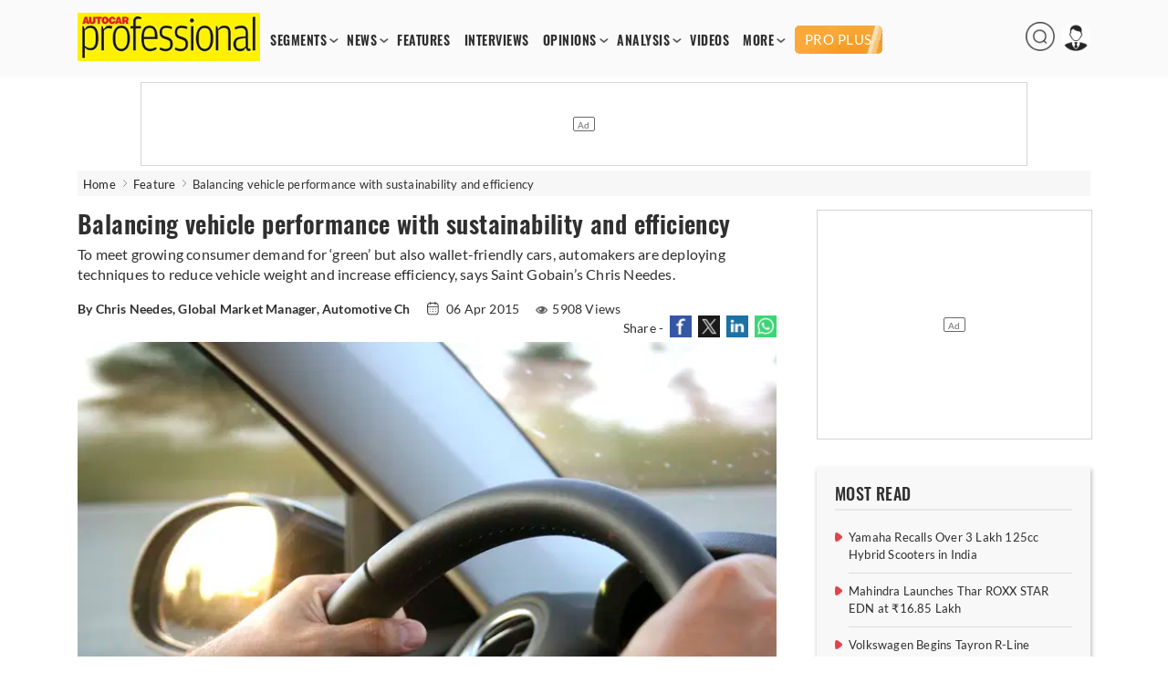

--- FILE ---
content_type: text/html; charset=utf-8
request_url: https://www.google.com/recaptcha/api2/aframe
body_size: 267
content:
<!DOCTYPE HTML><html><head><meta http-equiv="content-type" content="text/html; charset=UTF-8"></head><body><script nonce="QME7EYmCEUJlr_hQuUY1zA">/** Anti-fraud and anti-abuse applications only. See google.com/recaptcha */ try{var clients={'sodar':'https://pagead2.googlesyndication.com/pagead/sodar?'};window.addEventListener("message",function(a){try{if(a.source===window.parent){var b=JSON.parse(a.data);var c=clients[b['id']];if(c){var d=document.createElement('img');d.src=c+b['params']+'&rc='+(localStorage.getItem("rc::a")?sessionStorage.getItem("rc::b"):"");window.document.body.appendChild(d);sessionStorage.setItem("rc::e",parseInt(sessionStorage.getItem("rc::e")||0)+1);localStorage.setItem("rc::h",'1769609441194');}}}catch(b){}});window.parent.postMessage("_grecaptcha_ready", "*");}catch(b){}</script></body></html>